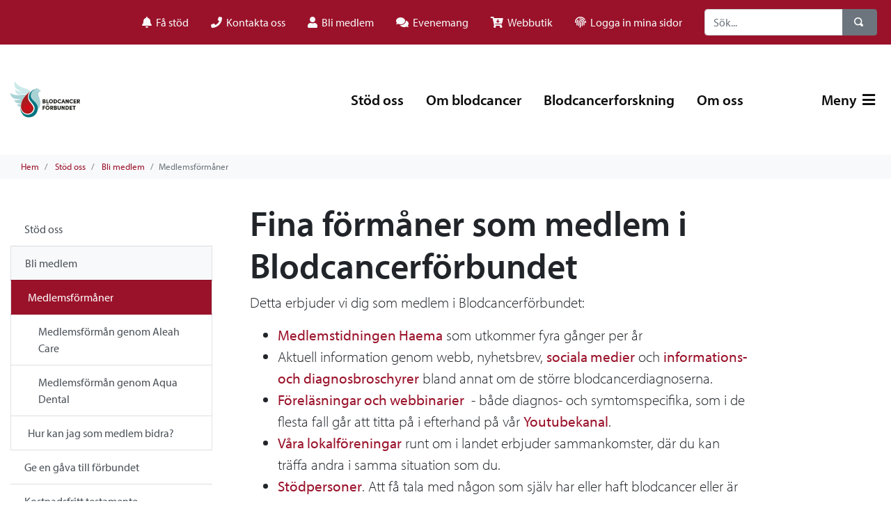

--- FILE ---
content_type: text/html; charset=utf-8
request_url: https://www.blodcancerforbundet.se/stod-oss/bli-medlem/medlemsformaner/
body_size: 11163
content:


<!DOCTYPE html>
<html lang="sv">

<head>
    

    <meta charset="utf-8">
    <meta content="IE=edge,chrome=1" http-equiv="X-UA-Compatible">
    <meta name="viewport" content="width=device-width, initial-scale=1.0, shrink-to-fit=no">
    <meta name="description" content="">
    <meta property="og:description" content="" />
    <meta name="keywords" content="" />
    <title>Medlemsf&#xF6;rm&#xE5;ner</title>
<link rel="canonical" href="https://www.blodcancerforbundet.se/stod-oss/bli-medlem/medlemsformaner/">
<meta property="og:url" content="https://www.blodcancerforbundet.se/stod-oss/bli-medlem/medlemsformaner/" />
    <meta property="og:image" content="https://www.blodcancerforbundet.se" />
    <meta property="og:image:width" content="640" />
    <meta property="og:image:height" content="442" />
    <meta property="og:title" content="Medlemsf&#xF6;rm&#xE5;ner" />
    <meta property="og:type" content="website">
    <meta property="og:site_name">
                

        <link rel="apple-touch-icon-precomposed" sizes="57x57" href="/media/waopjqtt/blcf-ny-logga-logotyp-pa-vit-kvadrat-1500pxb.png" />
    <link rel="apple-touch-icon-precomposed" sizes="114x114" href="/media/waopjqtt/blcf-ny-logga-logotyp-pa-vit-kvadrat-1500pxb.png" />
    <link rel="apple-touch-icon-precomposed" sizes="72x72" href="/media/waopjqtt/blcf-ny-logga-logotyp-pa-vit-kvadrat-1500pxb.png" />
    <link rel="apple-touch-icon-precomposed" sizes="144x144" href="/media/waopjqtt/blcf-ny-logga-logotyp-pa-vit-kvadrat-1500pxb.png" />
    <link rel="apple-touch-icon-precomposed" sizes="60x60" href="/media/waopjqtt/blcf-ny-logga-logotyp-pa-vit-kvadrat-1500pxb.png" />
    <link rel="apple-touch-icon-precomposed" sizes="120x120" href="/media/waopjqtt/blcf-ny-logga-logotyp-pa-vit-kvadrat-1500pxb.png" />
    <link rel="apple-touch-icon-precomposed" sizes="76x76" href="/media/waopjqtt/blcf-ny-logga-logotyp-pa-vit-kvadrat-1500pxb.png" />
    <link rel="apple-touch-icon-precomposed" sizes="152x152" href="/media/waopjqtt/blcf-ny-logga-logotyp-pa-vit-kvadrat-1500pxb.png" />
    <link rel="icon" type="image/png" sizes="196x196" href="/media/waopjqtt/blcf-ny-logga-logotyp-pa-vit-kvadrat-1500pxb.png" />
    <link rel="icon" type="image/png" sizes="96x96" href="/media/waopjqtt/blcf-ny-logga-logotyp-pa-vit-kvadrat-1500pxb.png" />
    <link rel="icon" type="image/png" sizes="32x32" href="/media/waopjqtt/blcf-ny-logga-logotyp-pa-vit-kvadrat-1500pxb.png" />
    <link rel="icon" type="image/png" sizes="16x16" href="/media/waopjqtt/blcf-ny-logga-logotyp-pa-vit-kvadrat-1500pxb.png" />
    <link rel="icon" type="image/png" sizes="128x128" href="/media/waopjqtt/blcf-ny-logga-logotyp-pa-vit-kvadrat-1500pxb.png" />
    <meta name="msapplication-TileColor" content="#FFFFFF" />
    <meta name="msapplication-TileImage" content="/media/waopjqtt/blcf-ny-logga-logotyp-pa-vit-kvadrat-1500pxb.png" />
    <meta name="msapplication-square70x70logo" content="/media/waopjqtt/blcf-ny-logga-logotyp-pa-vit-kvadrat-1500pxb.png" />
    <meta name="msapplication-square150x150logo" content="/media/waopjqtt/blcf-ny-logga-logotyp-pa-vit-kvadrat-1500pxb.png" />
    <meta name="msapplication-wide310x150logo" content="/media/waopjqtt/blcf-ny-logga-logotyp-pa-vit-kvadrat-1500pxb.png" />
    <meta name="msapplication-square310x310logo" content="/media/waopjqtt/blcf-ny-logga-logotyp-pa-vit-kvadrat-1500pxb.png" />
    <meta name="format-detection" content="telephone=no">

    

    <link rel="stylesheet" href="https://fonts.googleapis.com/css2?family=Lato:ital,wght@0,400;0,700;1,400&amp;display=swap">
    <link rel="stylesheet" href="https://use.typekit.net/ped8fwf.css">
    
    
    <link href="/sb/css-bundle.css.vee2d98f1dd5b067e5a7e1d1a6b2709356972cbac" rel="stylesheet">
    <link href="/sb/css-cherry.css.vee2d98f1dd5b067e5a7e1d1a6b2709356972cbac" rel="stylesheet">
  
    <!--[if lte IE 9]>
        <script type="text/javascript">window.location = "/UpgradeBrowser.html";</script>
    <![endif]-->
    
<!-- Start cookieyes banner --> <script id="cookieyes" type="text/javascript" src="https://cdn-cookieyes.com/client_data/0950e290cfa13c5e5d7d54ee/script.js"></script> <!-- End cookieyes banner -->

<!-- Google tag (gtag.js) -->
<script async src="https://www.googletagmanager.com/gtag/js?id=G-3WYF219C9R"></script>
<script>
  window.dataLayer = window.dataLayer || [];
  function gtag(){dataLayer.push(arguments);}
  gtag('js', new Date());

  gtag('config', 'G-3WYF219C9R');
</script><meta name="ahrefs-site-verification" content="0efc07b78fefe174b74418561ea2733c0da33832e2834e49f5f850d56b592808">
</head>

<body class="font-myriad-pro">
    <a href="#" class="btn-goToTop" title="Scroll to top" style="display: inline-block;"></a>

        <div class="p-1 bg-primary d-none d-lg-block">
            <div class="container">
                <div class="row">
                    <div class="col-12 p-0">

                        <nav class="navbar navbar-dark navbar-expand">


                            <ul class="navbar-nav ml-auto scroll">
                                        <li class="nav-item pl-3">
                                            <a class="nav-link text-light" href="/om-blodcancer/fa-stod/">
                                                <i class="fas fa-bell"></i>
                                                <span style="margin-left: 3px;">F&#xE5; st&#xF6;d</span>
                                            </a>
                                        </li>
                                        <li class="nav-item pl-3">
                                            <a class="nav-link text-light" href="/kontakta-oss/">
                                                <i class="fas fa-phone"></i>
                                                <span style="margin-left: 3px;">Kontakta oss</span>
                                            </a>
                                        </li>
                                        <li class="nav-item pl-3">
                                            <a class="nav-link text-light" href="/stod-oss/bli-medlem/">
                                                <i class="fas fa-user"></i>
                                                <span style="margin-left: 3px;">Bli medlem</span>
                                            </a>
                                        </li>
                                        <li class="nav-item pl-3">
                                            <a class="nav-link text-light" href="/evenemang/">
<i class="fas fa-comments"></i>                                                <span style="margin-left: 3px;">Evenemang</span>
                                            </a>
                                        </li>
                                        <li class="nav-item pl-3">
                                            <a class="nav-link text-light" href="/stod-oss/webbutiken/" target="_blank">
<i class="fas fa-cart-arrow-down"></i>                                                <span style="margin-left: 3px;">Webbutik</span>
                                            </a>
                                        </li>
                                        <li class="nav-item pl-3">
                                            <a class="nav-link text-light" href="/om-oss/logga-in-mina-sidor/">
<i class="fas fa-fingerprint"></i>                                                <span style="margin-left: 3px;">Logga in mina sidor</span>
                                            </a>
                                        </li>
                                        

                            </ul>
                            <form class="form-inline search pl-4 d-none d-lg-block" name="query" action="/sok/" method="get" role="search">
                                <div class="input-group">
                                    <input type="text" name="query" class="form-control search-box" placeholder="S&#xF6;k..." aria-label="...">
                                    <div class="input-group-append">
                                        <button class="btn btn-secondary" type="submit" aria-label="S&#xF6;k">
                                            <span class="oi oi-magnifying-glass" title="F&#xF6;rstoringsglas" aria-hidden="true"></span>
                                        </button>
                                    </div>
                                </div>
                            </form>
                        </nav>


                    </div>
                </div>
            </div>
        </div>
    

<div id="menu-spacer">
</div>

<div id="">
    <nav class="navbar py-4 px-sm-2 px-lg-0 container navbar-expand-xl navbar-large bg-white navbar-light">
        <div class="container">
            
            <a class="navbar-brand" href="/">
                <img src="/media/0m1in4ms/blcf_logotyp_liggande_rgb.svg" class="lazyload" alt="BLCF Logotyp Liggande RGB (1)" width="120" height="120" />

             </a>

            <div class="navbar-nav ml-auto mr-3">
                <div class="nav-item form-inline d-xl-none search">
                    <div class="input-group">
                        <button class="nav-link pl-0 pr-0" data-toggle="collapse" data-target="#navbarToggleSearch" aria-controls="navbarToggleSearch" aria-expanded="false" aria-label="V&#xE4;xla s&#xF6;kning">
                            <span class="oi oi-magnifying-glass" title="F&#xF6;rstoringsglas" aria-hidden="true" style="font-size: 19px;top:3px;"></span>
                        </button>
                    </div>
                </div>
            </div>


            <ul class="navbar-nav">
                <li class="nav-item d-xl-none">
                        <button class="nav-link open-menu" href="#" data-toggle="collapse" data-target="#navbarToggleExternalContent" aria-controls="navbarToggleExternalContent" aria-expanded="false" aria-label="V&#xE4;xla navigering">
                            Meny
                                <i class="fas fas fa-bars ml-1"></i>
                        </button>
                </li>
            </ul>

            <nav class="collapse navbar-collapse" id="navbarResponsive" role="navigation">
                <ul class="navbar-nav ml-auto ">

                        <li class="nav-item pl-3">
                            <a class="nav-link " href="/stod-oss/">St&#xF6;d oss</a>
                        </li>
                        <li class="nav-item pl-3">
                            <a class="nav-link " href="/om-blodcancer/">Om blodcancer</a>
                        </li>
                        <li class="nav-item pl-3">
                            <a class="nav-link " href="/blodcancerforskning/">Blodcancerforskning</a>
                        </li>
                        <li class="nav-item pl-3">
                            <a class="nav-link " href="/om-oss/">Om oss</a>
                        </li>




                    <li class="nav-item pl-5 ml-5">
                                <button class="nav-link open-menu" href="#" data-toggle="collapse" data-target="#navbarToggleExternalContent" aria-controls="navbarToggleExternalContent" aria-expanded="false" aria-label="V&#xE4;xla navigering">
                                    Meny
                                        <i class="fas fas fa-bars ml-1"></i>
                                </button>
                    </li>

                </ul>
            </nav>
        </div>
    </nav>
    <div class="collapse bg-light" id="navbarToggleSearch" style="padding: 0 1.5rem 1.5rem !important;">
        <form class="form-inline pl-1 pt-3" action="/sok/" method="get">
            <div class="input-group">

                    <input type="text" name="query" class="form-control search-box" placeholder="S&#xF6;k..." aria-label="S&#xF6;k...">
                <div class="input-group-append">
                    <button class="btn btn-secondary" type="submit">
                        <span class="oi oi-magnifying-glass" title="F&#xF6;rstoringsglas" aria-hidden="true"></span>
                    </button>
                </div>
            </div>
        </form>
    </div>

    <div class="">
        <div class="collapse pb-4" id="navbarToggleExternalContent">
            <div class="container p-lg-4">
                        <div class="d-md-none">
                            <div class="row">
                                

    <div class="col-12 col-lg-3 pt-3">
        <ul class="navbar-nav ml-auto d-md-none mb-4">
                <li class="nav-item pl-3">
                    <a class="nav-link" href="/om-blodcancer/fa-stod/">
                                <i class="fas fa-bell pr-2"></i>
                                <span>F&#xE5; st&#xF6;d</span>
                           
                    </a>
                </li>
                <li class="nav-item pl-3">
                    <a class="nav-link" href="/kontakta-oss/">
                                <i class="fas fa-phone pr-2"></i>
                                <span>Kontakta oss</span>
                           
                    </a>
                </li>
                <li class="nav-item pl-3">
                    <a class="nav-link" href="/stod-oss/bli-medlem/">
                                <i class="fas fa-user pr-2"></i>
                                <span>Bli medlem</span>
                           
                    </a>
                </li>
                <li class="nav-item pl-3">
                    <a class="nav-link" href="/evenemang/">
<i class="fas fa-comments"></i>                                <span class="pl-2">Evenemang</span>
                           
                    </a>
                </li>
                <li class="nav-item pl-3">
                    <a class="nav-link" href="/stod-oss/webbutiken/">
<i class="fas fa-cart-arrow-down"></i>                                <span class="pl-2">Webbutik</span>
                           
                    </a>
                </li>
                <li class="nav-item pl-3">
                    <a class="nav-link" href="/om-oss/logga-in-mina-sidor/">
<i class="fas fa-fingerprint"></i>                                <span class="pl-2">Logga in mina sidor</span>
                           
                    </a>
                </li>

        </ul>
    </div>
                                
                            </div>
                        </div>
                <div class="row">
                    <div class="col-12 col-lg-3 pt-lg-3">
                        <a href="/stod-oss/" class="d-inline-block"><h5 class="ml-3 mt-2">St&#xF6;d oss</h5></a>

                                <div class="d-inline d-md-none">
                                    <span class="open-menu mr-3 mt-2 float-right"><i class="fas fa-chevron-up"></i></span>

                                    <div class="list-group list-group-flush" style="">
                                                <a href="/stod-oss/bli-medlem/" class="list-group-item list-group-item-action pt-2 pb-2 border-0">Bli medlem</a>
                                                <a href="/stod-oss/ge-en-gava-till-forbundet/" class="list-group-item list-group-item-action pt-2 pb-2 border-0">Ge en g&#xE5;va till f&#xF6;rbundet</a>
                                                <a href="/stod-oss/kostnadsfritt-testamente/" class="list-group-item list-group-item-action pt-2 pb-2 border-0">Kostnadsfritt testamente</a>
                                                <a href="/stod-oss/ge-en-gava-till-blodcancerfonden/" class="list-group-item list-group-item-action pt-2 pb-2 border-0">Ge en g&#xE5;va till Blodcancerfonden</a>
                                                <a href="/stod-oss/minnesgava/" class="list-group-item list-group-item-action pt-2 pb-2 border-0">Minnesg&#xE5;va</a>
                                                <a href="/stod-oss/starta-en-insamling/" class="list-group-item list-group-item-action pt-2 pb-2 border-0">Starta en insamling</a>
                                                <a href="/stod-oss/bli-manadsgivare/" class="list-group-item list-group-item-action pt-2 pb-2 border-0">Bli m&#xE5;nadsgivare</a>
                                                <a href="/stod-oss/gratulationsgava/" class="list-group-item list-group-item-action pt-2 pb-2 border-0">Gratulationsg&#xE5;va</a>
                                                <a href="/stod-oss/julgava/" class="list-group-item list-group-item-action pt-2 pb-2 border-0">Julg&#xE5;va</a>
                                                <a href="/stod-oss/betalningssatt-och-skattereduktion/" class="list-group-item list-group-item-action pt-2 pb-2 border-0">Betalningss&#xE4;tt och skattereduktion</a>
                                                <a href="/stod-oss/foretags-eller-samarbetspartner/" class="list-group-item list-group-item-action pt-2 pb-2 border-0">F&#xF6;retags- eller samarbetspartner</a>
                                                <a href="/stod-oss/webbutiken/" class="list-group-item list-group-item-action pt-2 pb-2 border-0">Webbutiken</a>
                                    </div>
                                </div>
                                <div class="d-none d-md-inline">
                                    <span class="close-menu mr-3 mt-2 float-right"><i class="fas fa-chevron-down"></i></span>

                                    <div class="list-group list-group-flush" style="display: none;">
                                                <a href="/stod-oss/bli-medlem/" class="list-group-item list-group-item-action pt-2 pb-2 border-0">Bli medlem</a>
                                                <a href="/stod-oss/ge-en-gava-till-forbundet/" class="list-group-item list-group-item-action pt-2 pb-2 border-0">Ge en g&#xE5;va till f&#xF6;rbundet</a>
                                                <a href="/stod-oss/kostnadsfritt-testamente/" class="list-group-item list-group-item-action pt-2 pb-2 border-0">Kostnadsfritt testamente</a>
                                                <a href="/stod-oss/ge-en-gava-till-blodcancerfonden/" class="list-group-item list-group-item-action pt-2 pb-2 border-0">Ge en g&#xE5;va till Blodcancerfonden</a>
                                                <a href="/stod-oss/minnesgava/" class="list-group-item list-group-item-action pt-2 pb-2 border-0">Minnesg&#xE5;va</a>
                                                <a href="/stod-oss/starta-en-insamling/" class="list-group-item list-group-item-action pt-2 pb-2 border-0">Starta en insamling</a>
                                                <a href="/stod-oss/bli-manadsgivare/" class="list-group-item list-group-item-action pt-2 pb-2 border-0">Bli m&#xE5;nadsgivare</a>
                                                <a href="/stod-oss/gratulationsgava/" class="list-group-item list-group-item-action pt-2 pb-2 border-0">Gratulationsg&#xE5;va</a>
                                                <a href="/stod-oss/julgava/" class="list-group-item list-group-item-action pt-2 pb-2 border-0">Julg&#xE5;va</a>
                                                <a href="/stod-oss/betalningssatt-och-skattereduktion/" class="list-group-item list-group-item-action pt-2 pb-2 border-0">Betalningss&#xE4;tt och skattereduktion</a>
                                                <a href="/stod-oss/foretags-eller-samarbetspartner/" class="list-group-item list-group-item-action pt-2 pb-2 border-0">F&#xF6;retags- eller samarbetspartner</a>
                                                <a href="/stod-oss/webbutiken/" class="list-group-item list-group-item-action pt-2 pb-2 border-0">Webbutiken</a>
                                    </div>
                                </div>
                    </div>
                    <div class="col-12 col-lg-3 pt-lg-3">
                        <a href="/om-blodcancer/" class="d-inline-block"><h5 class="ml-3 mt-2">Om blodcancer</h5></a>

                                <div class="d-inline d-md-none">
                                    <span class="open-menu mr-3 mt-2 float-right"><i class="fas fa-chevron-up"></i></span>

                                    <div class="list-group list-group-flush" style="">
                                                <a href="/om-blodcancer/olika-diagnoser/" class="list-group-item list-group-item-action pt-2 pb-2 border-0">Olika diagnoser</a>
                                                <a href="/om-blodcancer/forbundets-diagnosbroschyrer/" class="list-group-item list-group-item-action pt-2 pb-2 border-0">F&#xF6;rbundets diagnosbroschyrer</a>
                                                <a href="/om-blodcancer/blodcancer-a-till-o/" class="list-group-item list-group-item-action pt-2 pb-2 border-0">Blodcancer A till &#xD6;</a>
                                                <a href="/om-blodcancer/vid-diagnos/" class="list-group-item list-group-item-action pt-2 pb-2 border-0">Vid diagnos</a>
                                                <a href="/om-blodcancer/behandlingar/" class="list-group-item list-group-item-action pt-2 pb-2 border-0">Behandlingar</a>
                                                <a href="/om-blodcancer/symtom-och-biverkningar-vid-behandling/" class="list-group-item list-group-item-action pt-2 pb-2 border-0">Symtom och biverkningar vid behandling</a>
                                                <a href="/om-blodcancer/rehabilitering-och-egenvard-efter-behandling/" class="list-group-item list-group-item-action pt-2 pb-2 border-0">Rehabilitering och egenv&#xE5;rd - efter behandling</a>
                                                <a href="/om-blodcancer/fa-stod/" class="list-group-item list-group-item-action pt-2 pb-2 border-0">F&#xE5; st&#xF6;d</a>
                                                <a href="/om-blodcancer/narstaendestod/" class="list-group-item list-group-item-action pt-2 pb-2 border-0">N&#xE4;rst&#xE5;endest&#xF6;d</a>
                                                <a href="/om-blodcancer/blodcancerregistret/" class="list-group-item list-group-item-action pt-2 pb-2 border-0">Blodcancerregistret</a>
                                                <a href="/om-blodcancer/min-historia/" class="list-group-item list-group-item-action pt-2 pb-2 border-0">Min historia...</a>
                                                <a href="/om-blodcancer/om-corona-och-covid-19/" class="list-group-item list-group-item-action pt-2 pb-2 border-0">Om Corona och Covid-19</a>
                                                <a href="/om-blodcancer/blodcancermanaden-september/" class="list-group-item list-group-item-action pt-2 pb-2 border-0">Blodcancerm&#xE5;naden september</a>
                                    </div>
                                </div>
                                <div class="d-none d-md-inline">
                                    <span class="close-menu mr-3 mt-2 float-right"><i class="fas fa-chevron-down"></i></span>

                                    <div class="list-group list-group-flush" style="display: none;">
                                                <a href="/om-blodcancer/olika-diagnoser/" class="list-group-item list-group-item-action pt-2 pb-2 border-0">Olika diagnoser</a>
                                                <a href="/om-blodcancer/forbundets-diagnosbroschyrer/" class="list-group-item list-group-item-action pt-2 pb-2 border-0">F&#xF6;rbundets diagnosbroschyrer</a>
                                                <a href="/om-blodcancer/blodcancer-a-till-o/" class="list-group-item list-group-item-action pt-2 pb-2 border-0">Blodcancer A till &#xD6;</a>
                                                <a href="/om-blodcancer/vid-diagnos/" class="list-group-item list-group-item-action pt-2 pb-2 border-0">Vid diagnos</a>
                                                <a href="/om-blodcancer/behandlingar/" class="list-group-item list-group-item-action pt-2 pb-2 border-0">Behandlingar</a>
                                                <a href="/om-blodcancer/symtom-och-biverkningar-vid-behandling/" class="list-group-item list-group-item-action pt-2 pb-2 border-0">Symtom och biverkningar vid behandling</a>
                                                <a href="/om-blodcancer/rehabilitering-och-egenvard-efter-behandling/" class="list-group-item list-group-item-action pt-2 pb-2 border-0">Rehabilitering och egenv&#xE5;rd - efter behandling</a>
                                                <a href="/om-blodcancer/fa-stod/" class="list-group-item list-group-item-action pt-2 pb-2 border-0">F&#xE5; st&#xF6;d</a>
                                                <a href="/om-blodcancer/narstaendestod/" class="list-group-item list-group-item-action pt-2 pb-2 border-0">N&#xE4;rst&#xE5;endest&#xF6;d</a>
                                                <a href="/om-blodcancer/blodcancerregistret/" class="list-group-item list-group-item-action pt-2 pb-2 border-0">Blodcancerregistret</a>
                                                <a href="/om-blodcancer/min-historia/" class="list-group-item list-group-item-action pt-2 pb-2 border-0">Min historia...</a>
                                                <a href="/om-blodcancer/om-corona-och-covid-19/" class="list-group-item list-group-item-action pt-2 pb-2 border-0">Om Corona och Covid-19</a>
                                                <a href="/om-blodcancer/blodcancermanaden-september/" class="list-group-item list-group-item-action pt-2 pb-2 border-0">Blodcancerm&#xE5;naden september</a>
                                    </div>
                                </div>
                    </div>
                    <div class="col-12 col-lg-3 pt-lg-3">
                        <a href="/blodcancerforskning/" class="d-inline-block"><h5 class="ml-3 mt-2">Blodcancerforskning</h5></a>

                                <div class="d-inline d-md-none">
                                    <span class="open-menu mr-3 mt-2 float-right"><i class="fas fa-chevron-up"></i></span>

                                    <div class="list-group list-group-flush" style="">
                                                <a href="/blodcancerforskning/om-blodcancerforskning/" class="list-group-item list-group-item-action pt-2 pb-2 border-0">Om blodcancerforskning</a>
                                    </div>
                                </div>
                                <div class="d-none d-md-inline">
                                    <span class="close-menu mr-3 mt-2 float-right"><i class="fas fa-chevron-down"></i></span>

                                    <div class="list-group list-group-flush" style="display: none;">
                                                <a href="/blodcancerforskning/om-blodcancerforskning/" class="list-group-item list-group-item-action pt-2 pb-2 border-0">Om blodcancerforskning</a>
                                    </div>
                                </div>
                    </div>
                    <div class="col-12 col-lg-3 pt-lg-3">
                        <a href="/om-oss/" class="d-inline-block"><h5 class="ml-3 mt-2">Om oss</h5></a>

                                <div class="d-inline d-md-none">
                                    <span class="open-menu mr-3 mt-2 float-right"><i class="fas fa-chevron-up"></i></span>

                                    <div class="list-group list-group-flush" style="">
                                                <a href="/om-oss/blodcancerdagen/" class="list-group-item list-group-item-action pt-2 pb-2 border-0">Blodcancerdagen</a>
                                                <a href="/om-oss/lokalforeningar/" class="list-group-item list-group-item-action pt-2 pb-2 border-0">Lokalf&#xF6;reningar</a>
                                                <a href="/om-oss/forbundskansli/" class="list-group-item list-group-item-action pt-2 pb-2 border-0">F&#xF6;rbundskansli</a>
                                                <a href="/om-oss/forbundsstyrelse/" class="list-group-item list-group-item-action pt-2 pb-2 border-0">F&#xF6;rbundsstyrelse</a>
                                                <a href="/om-oss/mal-och-paverkan/" class="list-group-item list-group-item-action pt-2 pb-2 border-0">M&#xE5;l och p&#xE5;verkan</a>
                                                <a href="/om-oss/arsberattelser-och-styrdokument/" class="list-group-item list-group-item-action pt-2 pb-2 border-0">&#xC5;rsber&#xE4;ttelser och styrdokument</a>
                                                <a href="/om-oss/haema-var-medlemstidning/" class="list-group-item list-group-item-action pt-2 pb-2 border-0">Haema - v&#xE5;r medlemstidning</a>
                                                <a href="/om-oss/medlemskap-och-samarbeten/" class="list-group-item list-group-item-action pt-2 pb-2 border-0">Medlemskap och samarbeten</a>
                                                <a href="/om-oss/integritetspolicy-gdpr/" class="list-group-item list-group-item-action pt-2 pb-2 border-0">Integritetspolicy (GDPR)</a>
                                                <a href="/om-oss/blodcancerforbundets-historia/" class="list-group-item list-group-item-action pt-2 pb-2 border-0">Blodcancerf&#xF6;rbundets historia</a>
                                                <a href="/om-oss/folj-oss/" class="list-group-item list-group-item-action pt-2 pb-2 border-0">F&#xF6;lj oss</a>
                                                <a href="/om-oss/logga-in-mina-sidor/" class="list-group-item list-group-item-action pt-2 pb-2 border-0">Logga in mina sidor</a>
                                                <a href="/om-oss/admin-medlemsregister/" class="list-group-item list-group-item-action pt-2 pb-2 border-0">Admin medlemsregister</a>
                                    </div>
                                </div>
                                <div class="d-none d-md-inline">
                                    <span class="close-menu mr-3 mt-2 float-right"><i class="fas fa-chevron-down"></i></span>

                                    <div class="list-group list-group-flush" style="display: none;">
                                                <a href="/om-oss/blodcancerdagen/" class="list-group-item list-group-item-action pt-2 pb-2 border-0">Blodcancerdagen</a>
                                                <a href="/om-oss/lokalforeningar/" class="list-group-item list-group-item-action pt-2 pb-2 border-0">Lokalf&#xF6;reningar</a>
                                                <a href="/om-oss/forbundskansli/" class="list-group-item list-group-item-action pt-2 pb-2 border-0">F&#xF6;rbundskansli</a>
                                                <a href="/om-oss/forbundsstyrelse/" class="list-group-item list-group-item-action pt-2 pb-2 border-0">F&#xF6;rbundsstyrelse</a>
                                                <a href="/om-oss/mal-och-paverkan/" class="list-group-item list-group-item-action pt-2 pb-2 border-0">M&#xE5;l och p&#xE5;verkan</a>
                                                <a href="/om-oss/arsberattelser-och-styrdokument/" class="list-group-item list-group-item-action pt-2 pb-2 border-0">&#xC5;rsber&#xE4;ttelser och styrdokument</a>
                                                <a href="/om-oss/haema-var-medlemstidning/" class="list-group-item list-group-item-action pt-2 pb-2 border-0">Haema - v&#xE5;r medlemstidning</a>
                                                <a href="/om-oss/medlemskap-och-samarbeten/" class="list-group-item list-group-item-action pt-2 pb-2 border-0">Medlemskap och samarbeten</a>
                                                <a href="/om-oss/integritetspolicy-gdpr/" class="list-group-item list-group-item-action pt-2 pb-2 border-0">Integritetspolicy (GDPR)</a>
                                                <a href="/om-oss/blodcancerforbundets-historia/" class="list-group-item list-group-item-action pt-2 pb-2 border-0">Blodcancerf&#xF6;rbundets historia</a>
                                                <a href="/om-oss/folj-oss/" class="list-group-item list-group-item-action pt-2 pb-2 border-0">F&#xF6;lj oss</a>
                                                <a href="/om-oss/logga-in-mina-sidor/" class="list-group-item list-group-item-action pt-2 pb-2 border-0">Logga in mina sidor</a>
                                                <a href="/om-oss/admin-medlemsregister/" class="list-group-item list-group-item-action pt-2 pb-2 border-0">Admin medlemsregister</a>
                                    </div>
                                </div>
                    </div>
                    <div class="col-12 col-lg-3 pt-lg-3">
                        <a href="/aktuellt/" class="d-inline-block"><h5 class="ml-3 mt-2">Aktuellt</h5></a>

                                <div class="d-inline d-md-none">
                                    <span class="open-menu mr-3 mt-2 float-right"><i class="fas fa-chevron-up"></i></span>

                                    <div class="list-group list-group-flush" style="">
                                                <a href="/aktuellt/nyheter/" class="list-group-item list-group-item-action pt-2 pb-2 border-0">Nyheter</a>
                                                <a href="/aktuellt/pressmeddelanden/" class="list-group-item list-group-item-action pt-2 pb-2 border-0">Pressmeddelanden</a>
                                                <a href="/aktuellt/nyhetsarkiv/" class="list-group-item list-group-item-action pt-2 pb-2 border-0">Nyhetsarkiv</a>
                                    </div>
                                </div>
                                <div class="d-none d-md-inline">
                                    <span class="close-menu mr-3 mt-2 float-right"><i class="fas fa-chevron-down"></i></span>

                                    <div class="list-group list-group-flush" style="display: none;">
                                                <a href="/aktuellt/nyheter/" class="list-group-item list-group-item-action pt-2 pb-2 border-0">Nyheter</a>
                                                <a href="/aktuellt/pressmeddelanden/" class="list-group-item list-group-item-action pt-2 pb-2 border-0">Pressmeddelanden</a>
                                                <a href="/aktuellt/nyhetsarkiv/" class="list-group-item list-group-item-action pt-2 pb-2 border-0">Nyhetsarkiv</a>
                                    </div>
                                </div>
                    </div>
                    <div class="col-12 col-lg-3 pt-lg-3">
                        <a href="/evenemang/" class="d-inline-block"><h5 class="ml-3 mt-2">Evenemang</h5></a>

                                <div class="d-inline d-md-none">
                                    <span class="open-menu mr-3 mt-2 float-right"><i class="fas fa-chevron-up"></i></span>

                                    <div class="list-group list-group-flush" style="">
                                                <a href="/evenemang/event/" class="list-group-item list-group-item-action pt-2 pb-2 border-0">Event</a>
                                                <a href="/evenemang/arkiv/" class="list-group-item list-group-item-action pt-2 pb-2 border-0">Arkiv</a>
                                    </div>
                                </div>
                                <div class="d-none d-md-inline">
                                    <span class="close-menu mr-3 mt-2 float-right"><i class="fas fa-chevron-down"></i></span>

                                    <div class="list-group list-group-flush" style="display: none;">
                                                <a href="/evenemang/event/" class="list-group-item list-group-item-action pt-2 pb-2 border-0">Event</a>
                                                <a href="/evenemang/arkiv/" class="list-group-item list-group-item-action pt-2 pb-2 border-0">Arkiv</a>
                                    </div>
                                </div>
                    </div>
                    <div class="col-12 col-lg-3 pt-lg-3">
                        <a href="/kontakta-oss/" class="d-inline-block"><h5 class="ml-3 mt-2">Kontakta oss</h5></a>

                    </div>
                    <div class="col-12 col-lg-3 pt-lg-3">
                        <a href="/sok/" class="d-inline-block"><h5 class="ml-3 mt-2">S&#xF6;k</h5></a>

                    </div>
                </div>
            </div>
        </div>
    </div>
</div>
   
    


    
<div class="container-fluid bg-light minimal-breadcrumb">
    <div class="container">
        <div class="row">
            <nav class="col-12 p-0">
                <ol class="breadcrumb pt-3 pb-1 scroll">
                    <li class="breadcrumb-item">
                        <a href="/">Hem</a>
                    </li>
                        <li class="breadcrumb-item">
                            <a href="/stod-oss/">St&#xF6;d oss</a>
                        </li>
                        <li class="breadcrumb-item">
                            <a href="/stod-oss/bli-medlem/">Bli medlem</a>
                        </li>
                    <li class="breadcrumb-item active">Medlemsf&#xF6;rm&#xE5;ner</li>
                </ol>
            </nav>
        </div>
    </div>
</div>
<div class="border-" style="display: none;"></div>

    <div class="container">
        <div class="row pt-4-5">
            
<div class="col-12 col-lg-3 mb-4 d-block mt-md-3">
    <div class="list-group  list-group-flush">
        <div class="sidemenu-list">

                <a href="/stod-oss/" class="list-group-item list-group-item-action ">St&#xF6;d oss</a>
                <span class="open-sidemenu-xs"><i class="fas fa-chevron-down "></i></span>

            <div class="sidemenu-list-xs">
                        <a href="/stod-oss/bli-medlem/" class="list-group-item list-group-item-action  bg-light border-left border-right border-bottom">Bli medlem</a>
                            <div class="list-group list-group-flush">
                                        <a href="/stod-oss/bli-medlem/medlemsformaner/" class="list-group-item list-group-item-action child active pl-4 border-left border-right">Medlemsf&#xF6;rm&#xE5;ner</a>
                                                    <a href="/stod-oss/bli-medlem/medlemsformaner/medlemsforman-genom-aleah-care/" class="list-group-item list-group-item-action child  pl-4 border-left border-right border-bottom" style="padding-left: 39px !important;">Medlemsf&#xF6;rm&#xE5;n genom Aleah Care</a>
                                                    <a href="/stod-oss/bli-medlem/medlemsformaner/medlemsforman-genom-aqua-dental/" class="list-group-item list-group-item-action child  pl-4 border-left border-right border-bottom" style="padding-left: 39px !important;">Medlemsf&#xF6;rm&#xE5;n genom Aqua Dental</a>
                                        <a href="/stod-oss/bli-medlem/hur-kan-jag-som-medlem-bidra/" class="list-group-item list-group-item-action child  pl-4 border-left border-right">Hur kan jag som medlem bidra?</a>
                            </div>
                            <a href="/stod-oss/ge-en-gava-till-forbundet/" class="list-group-item list-group-item-action  ">Ge en g&#xE5;va till f&#xF6;rbundet</a>
                            <a href="/stod-oss/kostnadsfritt-testamente/" class="list-group-item list-group-item-action  ">Kostnadsfritt testamente</a>
                            <a href="/stod-oss/ge-en-gava-till-blodcancerfonden/" class="list-group-item list-group-item-action  ">Ge en g&#xE5;va till Blodcancerfonden</a>
                            <a href="/stod-oss/minnesgava/" class="list-group-item list-group-item-action  ">Minnesg&#xE5;va</a>
                        <a href="/stod-oss/starta-en-insamling/" class="list-group-item list-group-item-action ">Starta en insamling</a>
                            <a href="/stod-oss/bli-manadsgivare/" class="list-group-item list-group-item-action  ">Bli m&#xE5;nadsgivare</a>
                            <a href="/stod-oss/gratulationsgava/" class="list-group-item list-group-item-action  ">Gratulationsg&#xE5;va</a>
                            <a href="/stod-oss/julgava/" class="list-group-item list-group-item-action  ">Julg&#xE5;va</a>
                        <a href="/stod-oss/betalningssatt-och-skattereduktion/" class="list-group-item list-group-item-action ">Betalningss&#xE4;tt och skattereduktion</a>
                            <a href="/stod-oss/foretags-eller-samarbetspartner/" class="list-group-item list-group-item-action  ">F&#xF6;retags- eller samarbetspartner</a>
                            <a href="/stod-oss/webbutiken/" class="list-group-item list-group-item-action  ">Webbutiken</a>
            </div>
        </div>
    </div>
</div>
       
            <div class="col-lg-7 ml-lg-4 mb-4 ">
                <h1>
                    Fina f&#xF6;rm&#xE5;ner som medlem i Blodcancerf&#xF6;rbundet
                </h1>
                <div class="lead">
                    <p>Detta erbjuder vi dig som medlem i Blodcancerförbundet:</p>
<ul>
<li><a rel="noopener" href="/om-oss/mer-om-oss/vara-kommunikationskanaler/haema-medlemstidningen/" target="_blank"><strong>Medlemstidningen Haema</strong></a> som utkommer fyra gånger per år</li>
<li>Aktuell information genom webb, nyhetsbrev, <a rel="noopener" href="/om-oss/mer-om-oss/vara-kommunikationskanaler/" target="_blank"><strong>sociala medier</strong></a> och <a rel="noopener" href="/om-oss/mer-om-oss/vara-kommunikationskanaler/diagnosbroschyrer/" target="_blank"><strong>informations- och diagnosbroschyrer</strong></a> bland annat om de större blodcancerdiagnoserna.&nbsp;</li>
<li><a rel="noopener" href="/om-oss/mer-om-oss/vara-kommunikationskanaler/forelasningar-och-temadagar/" target="_blank"><strong>Föreläsningar och webbinarier</strong></a> &nbsp;- både diagnos- och symtomspecifika, som i de flesta fall går att titta på i efterhand på vår <strong><a rel="noopener" href="https://www.youtube.com/blodcancerforbundet" target="_blank">Youtubekanal</a></strong>.</li>
<li><a rel="noopener" href="/om-oss/lokalforeningar/" target="_blank"><strong>Våra lokalföreningar</strong></a> runt om i landet erbjuder sammankomster, där du kan träffa andra i samma situation som du.&nbsp;</li>
<li><a rel="noopener" href="/om-blodcancer/stod-att-fa/" target="_blank"><strong>Stödpersoner</strong></a>. Att få tala med någon som själv har eller haft blodcancer eller är närstående, kan vara ett värdefullt stöd. Vi kan genom vår stödverksamhet försöka matcha ihop dig med en medlem. Alla våra stödpersoner är utbildade och har etisk tystnadsplikt. De är tränade i att lyssna men delar också gärna med sig av egna erfarenheter.</li>
<li>Delta i någon av de <strong><a rel="noopener" href="/om-blodcancer/stod-att-fa/stodgrupper-via-facebook/" target="_blank">diagnosspecifika stödgrupper på Facebook</a></strong> som Blodcancerförbundet startat och driver.&nbsp;</li>
<li>Medlemsrabatt hos&nbsp;<strong><a id="OWAe2aabe7d-0887-570e-3d17-d4271a2fc4be" rel="noopener" href="/stod-oss/stod-oss-som-foretag/aleah-care-samarbetspartner/" title="https://www.blodcancerforbundet.se/stod-oss/stod-oss-som-foretag/aleah-care-samarbetspartner/" data-auth="NotApplicable" data-linkindex="0">Aleah Care</a></strong> på stöd och produkter för sexuell hälsa.</li>
<li>Medlemsrabatt hos <a href="/stod-oss/bli-medlem/medlemsformaner/medlemsforman-genom-aqua-dental/" title="Medlemsförmån genom Aqua Dental"><strong>Aqua Dental</strong> </a>på tandvård.</li>
<li>Kostnadsfri möjlighet att digitalt (med möjlighet till rådgivning) upprätta ett <a rel="noopener" href="/stod-oss/testamente/" target="_blank"><strong>testamente hos Lawly.</strong></a></li>
<li>En olycksfallsförsäkring. När du deltar i en förbunds- eller föreningsaktivitet är du som medlem försäkrad under aktiviteten genom en föreningsförsäkring i Folksam.</li>
<li><a rel="noopener" href="/om-oss/mer-om-oss/intressepolitik/" target="_blank"><strong>Påverkan- och intressepolitiskt arbete</strong></a> genom ditt medlemskap stöttar du Sveriges enda patient- och intresseorganisation för blodcancerdrabbade. Ju fler medlemmar ju starkare blir förbundet. Ditt engagemang, och dina synpunkter och erfarenheter, hjälper förbundet att påverka vården, behandlingar, läkemedel och forskning.</li>
</ul>
<p><span class="h3">&nbsp;Hur kan jag som medlem bidra ännu mer aktivt?</span></p>
<p>Läs mer om hur du som patient eller anhörig kan<a href="/stod-oss/bli-medlem/hur-kan-jag-som-medlem-bidra/" title="Hur kan jag som medlem bidra?">&nbsp;bidra med din kunskap och erfarenhe</a>t på många sätt,&nbsp;<span class="h3 h4"></span></p>
                </div>
                <div class="row">
                    <div class="gridlayouts">
                        
    <div class="umb-grid p-0">
                <div class="grid-section">
        <div >
                <div class="container">
            <div class="row clearfix">
                    <div class="col-12 col-md-6 col-xl-2 column">
                        <div >



<p><img src="/media/mq2l3idd/aleah-care-skarmdump-tillsammans-gor-vi-skillnad.png?rmode=max&amp;width=129&amp;height=131" alt="aleah care" width="129" height="131" data-udi="umb://media/a0ae39623663448681e7a83089291a38"></p>
<p style="text-align: center;"><a rel="noopener" href="/stod-oss/medlemsformaner/medlemsforman-genom-aleah-care/" target="_blank"><strong>Aleah Care ger oss kunskap och produktrabatt</strong> </a></p>
<p style="text-align: center;"><a rel="noopener" href="/stod-oss/medlemsformaner/medlemsforman-genom-aleah-care/" target="_blank">Det handlar om ökad tillgång till stöd och resurser kring sexuell hälsa under och efter sjukdom.</a></p>
                        </div>
                    </div>
                    <div class="col-12 col-md-6 col-xl-2 column">
                        <div >



<p><a rel="noopener" href="/stod-oss/medlemsformaner/medlemsforman-genom-aqua-dental/" target="_blank"><img src="/media/kt1cgmoy/aqua-dental-genrebild.png?rmode=max&amp;width=148&amp;height=144" alt="aqua dental genrebild tandborstar" width="148" height="144" data-udi="umb://media/3123f65295d8425eaa43367c536feb88"></a></p>
<p style="text-align: center;"><a rel="noopener" href="/stod-oss/medlemsformaner/medlemsforman-genom-aqua-dental/" target="_blank"><strong>Tandläkar-företaget Aqua</strong> <strong>Dental erbjuder bättre tandhälsa.<br></strong> <br>Alla Blodcancer-förbundets medlemmar 15 procents rabatt på tandvård.</a></p>
                        </div>
                    </div>
                    <div class="col-12 col-md-6 col-xl-2 column">
                        <div >



<p><a href="/stod-oss/kostnadsfritt-testamente/" title="Testamente"><img src="/media/k0tdcjx0/solnedgang-horisont-framtid-genrebild-2-blcf-hopp-langa-bryggan-med-text-tesatemente1-kvadratbild.png?rmode=max&amp;width=212&amp;height=212" alt="testamentesgåva solnedgång hav o brygga" width="212" height="212" data-udi="umb://media/2631a65032fa412e87224ab1b53e0ea4"></a></p>
<div class="lead"></div>
<div class="row">
<div class="gridlayouts">
<div class="umb-grid p-0">
<div class="grid-section">
<div>
<div class="container">
<div class="row clearfix">
<div class="col-12 col-md-6 col-xl-12 column">
<div>
<p style="text-align: center;"><a href="/stod-oss/kostnadsfritt-testamente/" title="Testamente"><strong>Som medlem hos oss har du "en egen fil" till Lawlys jurister, specialiserade inom familjerätt och testamenten. </strong></a></p>
<p style="text-align: center;"><a href="/stod-oss/kostnadsfritt-testamente/" title="Testamente">Med hjälp av deras digitala verktyg är det kostnadsfritt att skriva testamente.</a></p>
</div>
</div>
</div>
</div>
</div>
</div>
</div>
</div>
</div>
                        </div>
                    </div>
                    <div class="col-12 col-md-6 col-xl-2 column">
                        <div >
                        </div>
                    </div>
                    <div class="col-12 col-md-6 col-xl-2 column">
                        <div >
                        </div>
                    </div>
                    <div class="col-12 col-md-6 col-xl-2 column">
                        <div >
                        </div>
                    </div>
            </div>
                </div>
        </div>
                </div>
    </div>



                    </div>
                </div>
                <div class="clearfix"></div>                
            </div>
        </div>
    </div>
    
            <footer class="bg-theme-and-text py-5">
                <div class="container text-white">
                    <div class="row justify-content-between">
                        <div class="footer-grid">                
                            
    <div class="umb-grid p-0">
                <div class="grid-section">
        <div class="p-2">
                <div class="container">
            <div class="row clearfix">
                    <div class="col-12 col-md-6 col-xl-3 column">
                        <div >



<p><span class="h2">Genvägar</span></p>
<p><a href="/stod-oss/bli-medlem/" title="Gå till Bli medlem">Bli medlem</a><br><a href="/stod-oss/" title="Stöd oss">Stöd oss här</a><br><a href="/evenemang/" title="Gå till Evenemang">Evenemang</a><br><a href="/aktuellt/" title="Se nyheter">Nyheter</a><br><a href="/om-oss/forbundskansli/" title="Läs mer om Kansli">Kansli</a><br><a href="/om-blodcancer/" title="Läs om blodcancer">Livet som berörd</a><br><a href="/blodcancerforskning/om-blodcancerforskning/" title="Gå till Blodcancerfonden">Blodcancerfonden</a><br><a href="/om-oss/admin-medlemsregister/" title="Admin medlemsregister">Admin medlemsregistret memlist</a></p>
<p> </p>
                        </div>
                    </div>
                    <div class="col-12 col-md-6 col-xl-3 column">
                        <div >



<p><span class="h2">Blodcancerfonden</span></p>
<p><strong>Organisationsnr:</strong> <br>802013-4709<br><br><strong>Adress:<br></strong>Blodcancerfonden c/o<br>Blodcancerförbundet<br>Franzéngatan 58, 112 15 Stockholm<strong><br>Telefon: </strong>08-546 40 540<br>(vard. 10.00-12.30)<strong><br>Epost:</strong><a href="mailto:info@blodcancerforbundet.se"> info@blodcancerforbundet.se</a></p>
<p>Stöd blodcancerforskningen genom<br>en gåva till vår forskningsfond,<br>Blodcancerfonden:</p>
<p><strong>Swishgåva: </strong>1239004219<br><strong>Bankgiro: </strong>900-4219</p>
<p>Blodcancerfonden har 90-konto och är kontrollerad av Svensk Insamlingskontroll. </p>
<p><img src="/media/r5qp34vk/tryggtgivande_vit-giva-sverige-logotype-150-pxb.png?width=89&amp;height=48&amp;mode=max" alt="tryggtgivande" width="89" height="48" data-udi="umb://media/faeee189e2aa46f1b91fd30bdfa8ea91"><img src="/media/k5kfslcj/90_konto_logo_vit.png?width=185&amp;height=37&amp;mode=max" alt="90 konto" width="185" height="37" data-udi="umb://media/2c49d551b8494b1e9bfac9d3aca3c15f"></p>
                        </div>
                    </div>
                    <div class="col-12 col-md-6 col-xl-3 column">
                        <div >



<p><span class="h2">Blodcancerförbundet</span></p>
<p><strong>Organisationsnr:</strong><br>815200-9125<br><strong><br>Adress:</strong><br>Blodcancerförbundet<br>Franzéngatan 58, 112 15 Stockholm<br><strong>Telefon: </strong>08-546 40 540<br>(vard. 10.00-12.30)<br><strong>Epost:</strong><a href="mailto:info@blodcancerforbundet.se"> info@blodcancerforbundet.se</a></p>
<p>Stöd Blodcancerförbundets sociala- och påverkansarbete: <br><strong>Swishgåva:</strong><br>1231860907 <br><strong>Bankgiro:</strong> 5435-7025</p>
                        </div>
                    </div>
                    <div class="col-12 col-md-6 col-xl-3 column">
                        <div >



<p><img src="/media/ojwgjt0t/blcf_logotyp_liggande_negativ_cmyk-500pxb-genomskinlig.png?rmode=max&amp;width=224&amp;height=115" alt="Ny BLCF logotyp 2024 500pxb genomskinlig" width="224" height="115" data-udi="umb://media/cf646c74be5347bfbf4c986997cec340"></p>
<p> </p>



        

<!-- Begin Mailchimp Signup Form -->
<link href="//cdn-images.mailchimp.com/embedcode/slim-10_7.css" rel="stylesheet" type="text/css">
<style type="text/css">
	#mc_embed_signup{background:#9a122a; clear:left; font:14px Helvetica,Arial,sans-serif; padding:0px; }
	/* Add your own Mailchimp form style overrides in your site stylesheet or in this style block.
	   We recommend moving this block and the preceding CSS link to the HEAD of your HTML file. */
</style>
<div id="mc_embed_signup">
<form action="https://blodcancerforbundet.us13.list-manage.com/subscribe/post?u=0acfbc1addee3fff515cf67b5&amp;id=fe8739efc8" method="post" id="mc-embedded-subscribe-form" name="mc-embedded-subscribe-form" class="validate" target="_blank" novalidate>
    <div id="mc_embed_signup_scroll">
	<label for="mce-EMAIL">Prenumerera på vårt nyhetsbrev</label>
	<input type="email" value="" name="EMAIL" class="email" id="mce-EMAIL" placeholder="Din e-postadress" required>
    <!-- real people should not fill this in and expect good things - do not remove this or risk form bot signups-->
    <div style="position: absolute; left: -5000px;" aria-hidden="true"><input type="text" name="b_0acfbc1addee3fff515cf67b5_fe8739efc8" tabindex="-1" value=""></div>
    <div class="clear"><input type="submit" value="Skicka" name="subscribe" id="mc-embedded-subscribe" class="btn btn-outline-light mt-1"></div>
    </div>
</form>
</div>

<!--End mc_embed_signup-->
    
                        </div>
                    </div>
            </div>
                </div>
        </div>
                </div>
    </div>



                        </div>
                    </div>
                    <p class="mt-3 mt-sm-0 mb-3 text-center text-white">
                        <i class="fab fa-lg fa-twitter"></i>
                        <a href="https://twitter.com/BCF_1982" class="text-white mr-3" target="_blank" rel="nofollow">Twitter</a>
                        <i class="fab fa-lg fa-facebook"></i>
                        <a href="https://www.facebook.com/blodcancerforbundet" class="text-white mr-3" target="_blank" rel="nofollow">Facebook</a>
                        <i class="fab fa-lg fa-instagram"></i>
                        <a href="https://www.instagram.com/blodcancerforbundet" class="text-white mr-3" target="_blank" rel="nofollow">Instagram</a>
                        <i class="fab fa-lg fa-youtube"></i>
                        <a href="https://www.youtube.com/channel/UCRYwZH5IJdNvXfWwoPy1edw" class="text-white mr-3" target="_blank" rel="nofollow">YouTube</a>
                        <i class="fab fa-lg fa-linkedin"></i>
                        <a href="https://www.linkedin.com/company/617291/" class="text-white mr-3" target="_blank" rel="nofollow">LinkedIn</a>
                    </p>
                    <p class="m-0 text-center text-white">

&#xA9; Blodcancerf&#xF6;rbundet 2024                    </p>
                </div>
              
            </footer>

    <script src="/sb/js-bundle.js.vee2d98f1dd5b067e5a7e1d1a6b2709356972cbac"></script>
   
   

    
    



</body>

</html>

--- FILE ---
content_type: text/css
request_url: https://www.blodcancerforbundet.se/sb/css-cherry.css.vee2d98f1dd5b067e5a7e1d1a6b2709356972cbac
body_size: 90
content:
.bg-primary{background-color:#9a122a!important}a{color:#9a122a}a:hover{color:rgba(154,18,42,.7)}.btn-primary{color:#fff;background-color:#9a122a;border-color:#9a122a}.btn-primary:hover,.btn-primary:focus,.btn-primary:active{background-color:rgba(154,18,42,.7);border-color:rgba(154,18,42,.7)}.btn-outline-primary:not(:disabled):not(.disabled).active,.btn-outline-primary:not(:disabled):not(.disabled):active,.show>.btn-outline-primary.dropdown-toggle{color:#fff;background-color:#9a122a;border-color:#9a122a}.btn-outline-primary{color:#9a122a;border-color:#9a122a}.btn-outline-primary:hover,.btn-outline-primary:focus,.btn-outline-primary:active{color:#fff;background-color:#9a122a;border-color:#9a122a}.text-primary{color:#9a122a!important}.active-parent .parent{color:#fff;background-color:#9a122a;border-color:#9a122a}.sidesubmenu .list-group-item.active{color:#9a122a}.list-group-item.active{color:#fff;background-color:#9a122a;border-color:#9a122a}.font-primary{color:#212529!important}.font-secondary{color:#fff!important}.cb-enable{background-color:#9a122a!important;color:#fff!important}.cb-enable:hover{background-color:rgba(154,18,42,.7)!important;border-color:rgba(154,18,42,.7)!important}.bg-theme-and-text{background-color:#9a122a;color:#fff!important}.bg-theme-and-text a{color:#fff!important}.btn-goToTop{background-color:#9a122a}.btn-goToTop::after{color:#fff}.btn-goToTop:hover{background-color:rgba(154,18,42,.7)}.btn-goToTop:active{background-color:rgba(154,18,42,.7)!important}.markers-heading::after{color:#9a122a}.bg-theme-and-link{background-color:#9a122a}.bg-theme-and-link a{color:#fff}.bg-theme-and-link a:hover,.bg-theme-and-link a:focus{color:#fff;background-color:transparent;text-decoration:underline}@media screen and (min-width:992px){.link-item:hover .bg-theme-and-text-on-hover{background-color:#9a122a;color:#fff}}


--- FILE ---
content_type: image/svg+xml
request_url: https://www.blodcancerforbundet.se/media/0m1in4ms/blcf_logotyp_liggande_rgb.svg
body_size: 8887
content:
<?xml version="1.0" encoding="UTF-8"?>
<svg id="Layer_1" xmlns="http://www.w3.org/2000/svg" xmlns:xlink="http://www.w3.org/1999/xlink" viewBox="0 0 1143.83 586.08">
  <defs>
    <style>
      .cls-1 {
        mask: url(#mask-1);
      }

      .cls-2 {
        fill: #cce9ea;
      }

      .cls-2, .cls-3, .cls-4, .cls-5 {
        fill-rule: evenodd;
      }

      .cls-6 {
        fill: #fff;
      }

      .cls-7 {
        mask: url(#mask);
      }

      .cls-3 {
        fill: #007480;
      }

      .cls-8 {
        fill: #12120d;
      }

      .cls-4 {
        fill: url(#GradientFill_2);
      }

      .cls-5 {
        fill: #a9d2d5;
      }
    </style>
    <filter id="luminosity-invert-noclip" x="161.35" y="-8583.04" width="235.65" height="32766" color-interpolation-filters="sRGB" filterUnits="userSpaceOnUse">
      <feColorMatrix result="cm" values="-1 0 0 0 1 0 -1 0 0 1 0 0 -1 0 1 0 0 0 1 0"/>
      <feFlood flood-color="#fff" result="bg"/>
      <feBlend in="cm" in2="bg"/>
    </filter>
    <mask id="mask" x="161.35" y="-8583.04" width="235.65" height="32766" maskUnits="userSpaceOnUse"/>
    <filter id="luminosity-invert-noclip-2" x="434.2" y="-8583.04" width="18.51" height="32766" color-interpolation-filters="sRGB" filterUnits="userSpaceOnUse">
      <feColorMatrix result="cm" values="-1 0 0 0 1 0 -1 0 0 1 0 0 -1 0 1 0 0 0 1 0"/>
      <feFlood flood-color="#fff" result="bg"/>
      <feBlend in="cm" in2="bg"/>
    </filter>
    <mask id="mask-1" x="434.2" y="-8583.04" width="18.51" height="32766" maskUnits="userSpaceOnUse"/>
    <radialGradient id="GradientFill_2" data-name="GradientFill 2" cx="282.22" cy="423.06" fx="282.22" fy="423.06" r="108.74" gradientUnits="userSpaceOnUse">
      <stop offset="0" stop-color="#e00216"/>
      <stop offset=".04" stop-color="#dc0316"/>
      <stop offset=".42" stop-color="#bf121b"/>
      <stop offset=".76" stop-color="#ae1a1e"/>
      <stop offset="1" stop-color="#a81e20"/>
    </radialGradient>
  </defs>
  <g>
    <path class="cls-8" d="M579.26,336.37c0,8.93-5.79,18.81-21.19,18.81h-28.41v-65.46h26.51c11.97,0,19.67,7.22,19.67,16.91,0,4.56-1.71,11.4-9.21,13.58,8.64,1.23,12.63,8.65,12.63,16.15ZM555.13,302.74h-10.55v12.54h10.45c3.52,0,5.89-2.28,5.89-6.27,0-3.33-1.71-6.27-5.79-6.27ZM556.27,342.17c5.32,0,7.98-3.61,7.98-7.31,0-3.42-2.38-7.32-7.98-7.32h-11.69v14.63h11.69Z"/>
    <path class="cls-8" d="M605.47,342.17h24.04v13.02h-38.95v-65.46h14.92v52.44Z"/>
    <path class="cls-8" d="M632.45,322.41c0-18.53,14.73-33.82,33.44-33.82s33.35,15.29,33.35,33.82-14.92,33.92-33.35,33.92-33.44-15.39-33.44-33.92ZM684.23,322.41c0-10.93-7.5-19.76-18.43-19.76s-18.34,8.83-18.34,19.76,7.32,19.85,18.34,19.85,18.43-8.93,18.43-19.85Z"/>
    <path class="cls-8" d="M736.29,289.73c18.91,0,29.83,14.25,29.83,32.87s-10.92,32.59-29.83,32.59h-25.84v-65.46h25.84ZM736.29,342.17c9.79,0,14.82-9.41,14.82-19.57s-5.04-19.86-14.82-19.86h-10.93v39.43h10.93Z"/>
    <path class="cls-8" d="M773.81,322.31c0-18.43,14.82-33.73,33.25-33.73,11.5,0,21.57,5.79,27.55,14.54l-11.59,8.08c-3.42-5.32-8.46-8.55-15.3-8.55-11.02,0-18.91,8.83-18.91,19.67s7.6,19.95,18.81,19.95c6.94,0,11.97-3.23,15.39-8.55l11.59,8.08c-5.99,8.74-16.06,14.54-27.55,14.54-18.43,0-33.25-15.39-33.25-34.01Z"/>
    <path class="cls-8" d="M884.77,355.18l-4.94-15.2h-22.99l-4.84,15.2h-15.96l24.22-65.46h16.25l24.13,65.46h-15.87ZM860.93,327.06h14.73l-7.41-23.08-7.32,23.08Z"/>
    <path class="cls-8" d="M941.87,289.73h14.92v65.46h-13.11l-21.47-37.62v37.62h-14.92v-65.46h13.68l20.9,37.15v-37.15Z"/>
    <path class="cls-8" d="M967.99,322.31c0-18.43,14.82-33.73,33.25-33.73,11.5,0,21.57,5.79,27.55,14.54l-11.59,8.08c-3.42-5.32-8.46-8.55-15.3-8.55-11.02,0-18.91,8.83-18.91,19.67s7.6,19.95,18.81,19.95c6.94,0,11.97-3.23,15.39-8.55l11.59,8.08c-5.99,8.74-16.06,14.54-27.55,14.54-18.43,0-33.25-15.39-33.25-34.01Z"/>
    <path class="cls-8" d="M1053.39,342.17h27.93v13.02h-42.85v-65.46h41.99v13.02h-27.08v13.49h23.75v13.4h-23.75v12.54Z"/>
    <path class="cls-8" d="M1126.45,355.18l-15.01-22.99h-3.04v22.99h-14.92v-65.46h26.79c15.2,0,22.04,10.83,22.04,21.66,0,9.21-6.84,18.05-15.3,19.95l16.82,23.85h-17.38ZM1108.4,302.74v17.67h9.5c6.55,0,9.4-4.27,9.4-8.65s-2.94-9.03-9.02-9.03h-9.88Z"/>
    <path class="cls-8" d="M571.09,408.74h-26.51v13.78h21v12.92h-21v25.75h-14.92v-65.46h41.42v13.02Z"/>
    <path class="cls-8" d="M576.5,428.41c0-18.53,14.73-33.82,33.44-33.82s33.35,15.29,33.35,33.82-14.92,33.92-33.35,33.92-33.44-15.39-33.44-33.92ZM628.27,428.41c0-10.93-7.5-19.76-18.43-19.76s-18.34,8.83-18.34,19.76,7.32,19.85,18.34,19.85,18.43-8.93,18.43-19.85ZM592.74,379.58c0-3.71,3.23-6.65,7.12-6.65s6.94,2.95,6.94,6.65-3.14,6.75-6.94,6.75-7.12-2.95-7.12-6.75ZM612.98,379.58c0-3.71,3.23-6.65,7.22-6.65s6.84,2.95,6.84,6.65-3.04,6.75-6.84,6.75c-3.99,0-7.22-2.95-7.22-6.75Z"/>
    <path class="cls-8" d="M687.46,461.18l-15.01-22.99h-3.04v22.99h-14.92v-65.46h26.79c15.2,0,22.04,10.83,22.04,21.66,0,9.21-6.84,18.05-15.29,19.95l16.81,23.85h-17.38ZM669.41,408.74v17.67h9.5c6.56,0,9.41-4.27,9.41-8.65s-2.94-9.03-9.02-9.03h-9.88Z"/>
    <path class="cls-8" d="M765.07,442.37c0,8.93-5.79,18.81-21.19,18.81h-28.41v-65.46h26.51c11.97,0,19.67,7.22,19.67,16.91,0,4.56-1.71,11.4-9.21,13.58,8.64,1.23,12.63,8.65,12.63,16.15ZM740.94,408.74h-10.55v12.54h10.45c3.52,0,5.89-2.28,5.89-6.27,0-3.33-1.71-6.27-5.79-6.27ZM742.08,448.17c5.32,0,7.98-3.61,7.98-7.31,0-3.42-2.38-7.32-7.98-7.32h-11.69v14.63h11.69Z"/>
    <path class="cls-8" d="M775.71,437.81v-42.09h14.92v40.95c0,8.27,5.23,11.5,10.64,11.5s10.54-3.23,10.54-11.5v-40.95h14.92v42.09c0,15.1-11.97,24.51-25.46,24.51s-25.56-9.41-25.56-24.51Z"/>
    <path class="cls-8" d="M875.65,395.73h14.92v65.46h-13.11l-21.47-37.62v37.62h-14.92v-65.46h13.68l20.9,37.15v-37.15Z"/>
    <path class="cls-8" d="M931.42,395.73c18.91,0,29.83,14.25,29.83,32.87s-10.92,32.59-29.83,32.59h-25.84v-65.46h25.84ZM931.42,448.17c9.79,0,14.82-9.41,14.82-19.57s-5.04-19.86-14.82-19.86h-10.93v39.43h10.93Z"/>
    <path class="cls-8" d="M987.66,448.17h27.93v13.02h-42.85v-65.46h41.99v13.02h-27.08v13.49h23.75v13.4h-23.75v12.54Z"/>
    <path class="cls-8" d="M1071.64,395.73v13.02h-17.29v52.44h-14.92v-52.44h-17.29v-13.02h49.5Z"/>
  </g>
  <g>
    <g class="cls-7">
      <path class="cls-6" d="M292.31,216.08c-6.39,21.78-5.12,37.83-2.09,61.3,2.05,12.52,8.89,25.88,10.43,28.7,12.46,23.05,36.42,47.8,56.35,75.39,25.17,35.02,28.11,63,14.32,88.63-9.8,19.14-23.97,32.97-39.42,42.65-18.98,11.35-32.58,13.89-53.41,13.76-15.08.17-36.79-5.25-56.93-19.63-19.44-13.89-37.44-36.18-45.82-67.24-2.9-10.34-3.16-19.7-3.16-19.7-.38.36-9.72-3.47-11.22-4.21.02,1.3.54,5.58.85,8.09.75,6.33,2.41,14.98,4.37,21.95,3.49,12.75,7.73,21.68,9.49,25.4,9.68,19.76,23.58,35.54,36.39,45.39,34.73,27.49,71.02,25.43,73.76,25.43,31.5-.1,58.89-18.49,58.89-18.49,20.74-13.21,34.04-29.35,43.53-49.11,12.72-29.15,8.02-53.9,4.7-63.49-6.75-22.89-29.45-49.89-31.11-52.14-5.87-6.85-24.65-30.42-26.51-32.58-12.23-15.26-23.58-33.07-27.98-44.02-12.23-27.98-3.69-56.1-2.15-60.85,10.47-34.14,33.07-56.84,33.07-56.84,0,0-2.25-3.72-7.28-7.82-3.84,5.14-28.89,27.84-39.06,59.41Z"/>
    </g>
    <g class="cls-1">
      <path class="cls-6" d="M442.12,138.11c-2.27.27-8.34,1.3-7.9,6.51.17,3.84,5.14,5.55,9.29,5.09,6.82-1.35,9.19-7.71,9.19-7.71.18.08-4.2-4.37-10.58-3.88Z"/>
    </g>
    <path class="cls-5" d="M447.4,463.12c32.93-35.15,51.8-82.91,45.43-122.37-3.85-23.86-5.58-47.33-26.65-96.08-15.91-45.75-7.17-61.47.65-73.47,6.26-6.78,29.22-14.35,35.83-20.7-2.43-2.25-21.49-11.62-27.26-14.49-.53-1.39-1.19-2.78-2.09-4.19-3.94-6.22-9.24-11.8-14.71-15.24s-18.37-8.99-34.94-5.49c-25.96,3.62-57.65,39.49-60.52,43.02-23.09,27.39-33.85,61.78-27.68,91.94,13.6,72.28,136.21,98.89,111.94,217.06ZM452.71,141.98s-2.44,6.17-8.84,7.65c-4.46.67-9.15-1.19-9.59-4.57-.35-2.39.53-5.62,6.4-6.74,7.04-1.42,12.03,3.66,12.03,3.66Z"/>
    <g>
      <g>
        <path class="cls-2" d="M76.41,0c-17.16,14.4-12.87,58.08-5.2,76.18,14.54,40.58,67.21,69.23,111.47,86.9-26.45,4.06-73.12-12.27-101.02-33.91-7.67,16.79,1.27,39.82,6.88,47.29,7.28,10.78,19.26,23.78,34.3,35.13,55.42-.61,109.05-15.09,153.46-10.58,4.9-4.63,27.44-25.59,55.23-44.42C272.08,98.47,135.23,109.3,76.41,0Z"/>
        <path class="cls-5" d="M2.1,186.63c-9.17,20.44,13.71,57.88,28.51,70.84,30.76,30.2,90.66,33.04,138.2,29.67-22.04,15.17-71.16,20.81-105.7,13.48.41,18.46,18.49,35.29,26.8,39.57,19.17,11.12,54.47,22.25,88.2,19.3-.52,2.67-1.04,4.89-1.07,4.86-19.33,7.04-46.76,10-69.81,8.51,8.22,18.31,23.17,26.57,32.21,32.09,10.53,6.29,32.16,15.45,33.13,14.99-3.13-75.13,32.74-149.74,93.87-209.03-76.59-4.11-177.58,38.47-264.34-24.29Z"/>
      </g>
      <path class="cls-3" d="M336.94,252.12c-12.2-43.39,10.37-96.57,65.72-132.78-56.18,21.68-106.3,83.51-101.07,139.09,5.66,60.12,91.86,110.6,95.3,170.85,3.53,61.93-51.81,107.18-101.98,112.18-60.55,6.03-125.55-39.96-133.4-123.67-4.35,77.87,50.78,169.77,138.4,168.26,103.08-1.78,147.21-79.78,150.55-148,4.63-94.26-95.4-121.5-113.53-185.94Z"/>
      <path class="cls-4" d="M331.37,156.68c-38.25,41.06-48.93,69.36-41.35,119.13,8.69,57.06,85.66,101.74,89.48,159.25,2.54,38.27-37.18,82.42-78,89.81-75.31,13.63-126.98-52.96-128.94-106.44-4.15-113.68,78.25-205.51,158.82-261.74Z"/>
    </g>
  </g>
</svg>